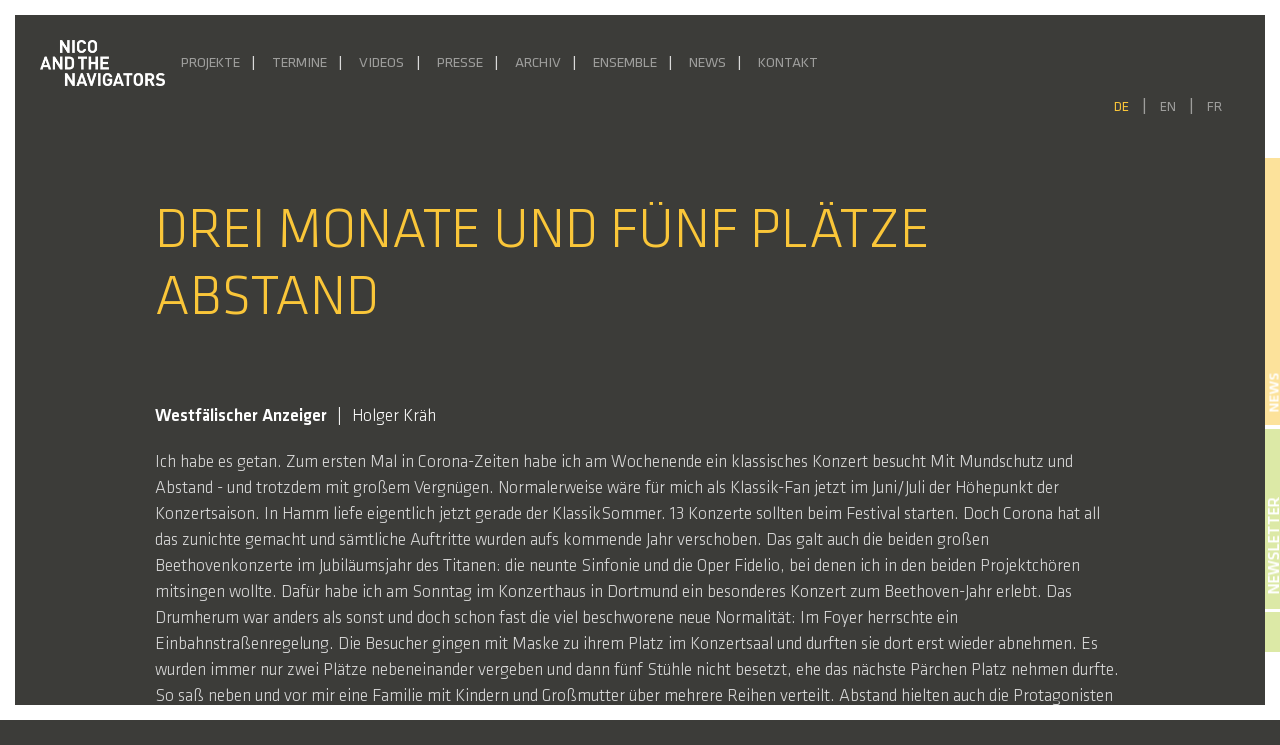

--- FILE ---
content_type: text/html; charset=UTF-8
request_url: https://navigators.de/press/drei-monate-und-fuenf-plaetze-abstand/
body_size: 13673
content:
<!DOCTYPE html>
<html lang="de-DE">

<head>
    <title>Drei Monate und fünf Plätze Abstand &#8211; Nico and the Navigators</title>
<meta name='robots' content='max-image-preview:large' />
	<style>img:is([sizes="auto" i], [sizes^="auto," i]) { contain-intrinsic-size: 3000px 1500px }</style>
	<link rel="alternate" hreflang="de" href="https://navigators.de/press/drei-monate-und-fuenf-plaetze-abstand/" />
<link rel="alternate" hreflang="en" href="https://navigators.de/press/three-months-and-five-places-distance/?lang=en" />
<link rel="alternate" hreflang="fr" href="https://navigators.de/press/trois-mois-et-cinq-places-decart/?lang=fr" />
<link rel="alternate" hreflang="x-default" href="https://navigators.de/press/drei-monate-und-fuenf-plaetze-abstand/" />
<script type="text/javascript">
/* <![CDATA[ */
window._wpemojiSettings = {"baseUrl":"https:\/\/s.w.org\/images\/core\/emoji\/16.0.1\/72x72\/","ext":".png","svgUrl":"https:\/\/s.w.org\/images\/core\/emoji\/16.0.1\/svg\/","svgExt":".svg","source":{"concatemoji":"https:\/\/navigators.de\/wp-includes\/js\/wp-emoji-release.min.js?ver=6.8.3"}};
/*! This file is auto-generated */
!function(s,n){var o,i,e;function c(e){try{var t={supportTests:e,timestamp:(new Date).valueOf()};sessionStorage.setItem(o,JSON.stringify(t))}catch(e){}}function p(e,t,n){e.clearRect(0,0,e.canvas.width,e.canvas.height),e.fillText(t,0,0);var t=new Uint32Array(e.getImageData(0,0,e.canvas.width,e.canvas.height).data),a=(e.clearRect(0,0,e.canvas.width,e.canvas.height),e.fillText(n,0,0),new Uint32Array(e.getImageData(0,0,e.canvas.width,e.canvas.height).data));return t.every(function(e,t){return e===a[t]})}function u(e,t){e.clearRect(0,0,e.canvas.width,e.canvas.height),e.fillText(t,0,0);for(var n=e.getImageData(16,16,1,1),a=0;a<n.data.length;a++)if(0!==n.data[a])return!1;return!0}function f(e,t,n,a){switch(t){case"flag":return n(e,"\ud83c\udff3\ufe0f\u200d\u26a7\ufe0f","\ud83c\udff3\ufe0f\u200b\u26a7\ufe0f")?!1:!n(e,"\ud83c\udde8\ud83c\uddf6","\ud83c\udde8\u200b\ud83c\uddf6")&&!n(e,"\ud83c\udff4\udb40\udc67\udb40\udc62\udb40\udc65\udb40\udc6e\udb40\udc67\udb40\udc7f","\ud83c\udff4\u200b\udb40\udc67\u200b\udb40\udc62\u200b\udb40\udc65\u200b\udb40\udc6e\u200b\udb40\udc67\u200b\udb40\udc7f");case"emoji":return!a(e,"\ud83e\udedf")}return!1}function g(e,t,n,a){var r="undefined"!=typeof WorkerGlobalScope&&self instanceof WorkerGlobalScope?new OffscreenCanvas(300,150):s.createElement("canvas"),o=r.getContext("2d",{willReadFrequently:!0}),i=(o.textBaseline="top",o.font="600 32px Arial",{});return e.forEach(function(e){i[e]=t(o,e,n,a)}),i}function t(e){var t=s.createElement("script");t.src=e,t.defer=!0,s.head.appendChild(t)}"undefined"!=typeof Promise&&(o="wpEmojiSettingsSupports",i=["flag","emoji"],n.supports={everything:!0,everythingExceptFlag:!0},e=new Promise(function(e){s.addEventListener("DOMContentLoaded",e,{once:!0})}),new Promise(function(t){var n=function(){try{var e=JSON.parse(sessionStorage.getItem(o));if("object"==typeof e&&"number"==typeof e.timestamp&&(new Date).valueOf()<e.timestamp+604800&&"object"==typeof e.supportTests)return e.supportTests}catch(e){}return null}();if(!n){if("undefined"!=typeof Worker&&"undefined"!=typeof OffscreenCanvas&&"undefined"!=typeof URL&&URL.createObjectURL&&"undefined"!=typeof Blob)try{var e="postMessage("+g.toString()+"("+[JSON.stringify(i),f.toString(),p.toString(),u.toString()].join(",")+"));",a=new Blob([e],{type:"text/javascript"}),r=new Worker(URL.createObjectURL(a),{name:"wpTestEmojiSupports"});return void(r.onmessage=function(e){c(n=e.data),r.terminate(),t(n)})}catch(e){}c(n=g(i,f,p,u))}t(n)}).then(function(e){for(var t in e)n.supports[t]=e[t],n.supports.everything=n.supports.everything&&n.supports[t],"flag"!==t&&(n.supports.everythingExceptFlag=n.supports.everythingExceptFlag&&n.supports[t]);n.supports.everythingExceptFlag=n.supports.everythingExceptFlag&&!n.supports.flag,n.DOMReady=!1,n.readyCallback=function(){n.DOMReady=!0}}).then(function(){return e}).then(function(){var e;n.supports.everything||(n.readyCallback(),(e=n.source||{}).concatemoji?t(e.concatemoji):e.wpemoji&&e.twemoji&&(t(e.twemoji),t(e.wpemoji)))}))}((window,document),window._wpemojiSettings);
/* ]]> */
</script>
<style id='wp-emoji-styles-inline-css' type='text/css'>

	img.wp-smiley, img.emoji {
		display: inline !important;
		border: none !important;
		box-shadow: none !important;
		height: 1em !important;
		width: 1em !important;
		margin: 0 0.07em !important;
		vertical-align: -0.1em !important;
		background: none !important;
		padding: 0 !important;
	}
</style>
<link rel='stylesheet' id='wp-block-library-css' href='https://navigators.de/wp-includes/css/dist/block-library/style.min.css?ver=6.8.3' type='text/css' media='all' />
<style id='classic-theme-styles-inline-css' type='text/css'>
/*! This file is auto-generated */
.wp-block-button__link{color:#fff;background-color:#32373c;border-radius:9999px;box-shadow:none;text-decoration:none;padding:calc(.667em + 2px) calc(1.333em + 2px);font-size:1.125em}.wp-block-file__button{background:#32373c;color:#fff;text-decoration:none}
</style>
<style id='global-styles-inline-css' type='text/css'>
:root{--wp--preset--aspect-ratio--square: 1;--wp--preset--aspect-ratio--4-3: 4/3;--wp--preset--aspect-ratio--3-4: 3/4;--wp--preset--aspect-ratio--3-2: 3/2;--wp--preset--aspect-ratio--2-3: 2/3;--wp--preset--aspect-ratio--16-9: 16/9;--wp--preset--aspect-ratio--9-16: 9/16;--wp--preset--color--black: #000000;--wp--preset--color--cyan-bluish-gray: #abb8c3;--wp--preset--color--white: #ffffff;--wp--preset--color--pale-pink: #f78da7;--wp--preset--color--vivid-red: #cf2e2e;--wp--preset--color--luminous-vivid-orange: #ff6900;--wp--preset--color--luminous-vivid-amber: #fcb900;--wp--preset--color--light-green-cyan: #7bdcb5;--wp--preset--color--vivid-green-cyan: #00d084;--wp--preset--color--pale-cyan-blue: #8ed1fc;--wp--preset--color--vivid-cyan-blue: #0693e3;--wp--preset--color--vivid-purple: #9b51e0;--wp--preset--gradient--vivid-cyan-blue-to-vivid-purple: linear-gradient(135deg,rgba(6,147,227,1) 0%,rgb(155,81,224) 100%);--wp--preset--gradient--light-green-cyan-to-vivid-green-cyan: linear-gradient(135deg,rgb(122,220,180) 0%,rgb(0,208,130) 100%);--wp--preset--gradient--luminous-vivid-amber-to-luminous-vivid-orange: linear-gradient(135deg,rgba(252,185,0,1) 0%,rgba(255,105,0,1) 100%);--wp--preset--gradient--luminous-vivid-orange-to-vivid-red: linear-gradient(135deg,rgba(255,105,0,1) 0%,rgb(207,46,46) 100%);--wp--preset--gradient--very-light-gray-to-cyan-bluish-gray: linear-gradient(135deg,rgb(238,238,238) 0%,rgb(169,184,195) 100%);--wp--preset--gradient--cool-to-warm-spectrum: linear-gradient(135deg,rgb(74,234,220) 0%,rgb(151,120,209) 20%,rgb(207,42,186) 40%,rgb(238,44,130) 60%,rgb(251,105,98) 80%,rgb(254,248,76) 100%);--wp--preset--gradient--blush-light-purple: linear-gradient(135deg,rgb(255,206,236) 0%,rgb(152,150,240) 100%);--wp--preset--gradient--blush-bordeaux: linear-gradient(135deg,rgb(254,205,165) 0%,rgb(254,45,45) 50%,rgb(107,0,62) 100%);--wp--preset--gradient--luminous-dusk: linear-gradient(135deg,rgb(255,203,112) 0%,rgb(199,81,192) 50%,rgb(65,88,208) 100%);--wp--preset--gradient--pale-ocean: linear-gradient(135deg,rgb(255,245,203) 0%,rgb(182,227,212) 50%,rgb(51,167,181) 100%);--wp--preset--gradient--electric-grass: linear-gradient(135deg,rgb(202,248,128) 0%,rgb(113,206,126) 100%);--wp--preset--gradient--midnight: linear-gradient(135deg,rgb(2,3,129) 0%,rgb(40,116,252) 100%);--wp--preset--font-size--small: 13px;--wp--preset--font-size--medium: 20px;--wp--preset--font-size--large: 36px;--wp--preset--font-size--x-large: 42px;--wp--preset--spacing--20: 0.44rem;--wp--preset--spacing--30: 0.67rem;--wp--preset--spacing--40: 1rem;--wp--preset--spacing--50: 1.5rem;--wp--preset--spacing--60: 2.25rem;--wp--preset--spacing--70: 3.38rem;--wp--preset--spacing--80: 5.06rem;--wp--preset--shadow--natural: 6px 6px 9px rgba(0, 0, 0, 0.2);--wp--preset--shadow--deep: 12px 12px 50px rgba(0, 0, 0, 0.4);--wp--preset--shadow--sharp: 6px 6px 0px rgba(0, 0, 0, 0.2);--wp--preset--shadow--outlined: 6px 6px 0px -3px rgba(255, 255, 255, 1), 6px 6px rgba(0, 0, 0, 1);--wp--preset--shadow--crisp: 6px 6px 0px rgba(0, 0, 0, 1);}:where(.is-layout-flex){gap: 0.5em;}:where(.is-layout-grid){gap: 0.5em;}body .is-layout-flex{display: flex;}.is-layout-flex{flex-wrap: wrap;align-items: center;}.is-layout-flex > :is(*, div){margin: 0;}body .is-layout-grid{display: grid;}.is-layout-grid > :is(*, div){margin: 0;}:where(.wp-block-columns.is-layout-flex){gap: 2em;}:where(.wp-block-columns.is-layout-grid){gap: 2em;}:where(.wp-block-post-template.is-layout-flex){gap: 1.25em;}:where(.wp-block-post-template.is-layout-grid){gap: 1.25em;}.has-black-color{color: var(--wp--preset--color--black) !important;}.has-cyan-bluish-gray-color{color: var(--wp--preset--color--cyan-bluish-gray) !important;}.has-white-color{color: var(--wp--preset--color--white) !important;}.has-pale-pink-color{color: var(--wp--preset--color--pale-pink) !important;}.has-vivid-red-color{color: var(--wp--preset--color--vivid-red) !important;}.has-luminous-vivid-orange-color{color: var(--wp--preset--color--luminous-vivid-orange) !important;}.has-luminous-vivid-amber-color{color: var(--wp--preset--color--luminous-vivid-amber) !important;}.has-light-green-cyan-color{color: var(--wp--preset--color--light-green-cyan) !important;}.has-vivid-green-cyan-color{color: var(--wp--preset--color--vivid-green-cyan) !important;}.has-pale-cyan-blue-color{color: var(--wp--preset--color--pale-cyan-blue) !important;}.has-vivid-cyan-blue-color{color: var(--wp--preset--color--vivid-cyan-blue) !important;}.has-vivid-purple-color{color: var(--wp--preset--color--vivid-purple) !important;}.has-black-background-color{background-color: var(--wp--preset--color--black) !important;}.has-cyan-bluish-gray-background-color{background-color: var(--wp--preset--color--cyan-bluish-gray) !important;}.has-white-background-color{background-color: var(--wp--preset--color--white) !important;}.has-pale-pink-background-color{background-color: var(--wp--preset--color--pale-pink) !important;}.has-vivid-red-background-color{background-color: var(--wp--preset--color--vivid-red) !important;}.has-luminous-vivid-orange-background-color{background-color: var(--wp--preset--color--luminous-vivid-orange) !important;}.has-luminous-vivid-amber-background-color{background-color: var(--wp--preset--color--luminous-vivid-amber) !important;}.has-light-green-cyan-background-color{background-color: var(--wp--preset--color--light-green-cyan) !important;}.has-vivid-green-cyan-background-color{background-color: var(--wp--preset--color--vivid-green-cyan) !important;}.has-pale-cyan-blue-background-color{background-color: var(--wp--preset--color--pale-cyan-blue) !important;}.has-vivid-cyan-blue-background-color{background-color: var(--wp--preset--color--vivid-cyan-blue) !important;}.has-vivid-purple-background-color{background-color: var(--wp--preset--color--vivid-purple) !important;}.has-black-border-color{border-color: var(--wp--preset--color--black) !important;}.has-cyan-bluish-gray-border-color{border-color: var(--wp--preset--color--cyan-bluish-gray) !important;}.has-white-border-color{border-color: var(--wp--preset--color--white) !important;}.has-pale-pink-border-color{border-color: var(--wp--preset--color--pale-pink) !important;}.has-vivid-red-border-color{border-color: var(--wp--preset--color--vivid-red) !important;}.has-luminous-vivid-orange-border-color{border-color: var(--wp--preset--color--luminous-vivid-orange) !important;}.has-luminous-vivid-amber-border-color{border-color: var(--wp--preset--color--luminous-vivid-amber) !important;}.has-light-green-cyan-border-color{border-color: var(--wp--preset--color--light-green-cyan) !important;}.has-vivid-green-cyan-border-color{border-color: var(--wp--preset--color--vivid-green-cyan) !important;}.has-pale-cyan-blue-border-color{border-color: var(--wp--preset--color--pale-cyan-blue) !important;}.has-vivid-cyan-blue-border-color{border-color: var(--wp--preset--color--vivid-cyan-blue) !important;}.has-vivid-purple-border-color{border-color: var(--wp--preset--color--vivid-purple) !important;}.has-vivid-cyan-blue-to-vivid-purple-gradient-background{background: var(--wp--preset--gradient--vivid-cyan-blue-to-vivid-purple) !important;}.has-light-green-cyan-to-vivid-green-cyan-gradient-background{background: var(--wp--preset--gradient--light-green-cyan-to-vivid-green-cyan) !important;}.has-luminous-vivid-amber-to-luminous-vivid-orange-gradient-background{background: var(--wp--preset--gradient--luminous-vivid-amber-to-luminous-vivid-orange) !important;}.has-luminous-vivid-orange-to-vivid-red-gradient-background{background: var(--wp--preset--gradient--luminous-vivid-orange-to-vivid-red) !important;}.has-very-light-gray-to-cyan-bluish-gray-gradient-background{background: var(--wp--preset--gradient--very-light-gray-to-cyan-bluish-gray) !important;}.has-cool-to-warm-spectrum-gradient-background{background: var(--wp--preset--gradient--cool-to-warm-spectrum) !important;}.has-blush-light-purple-gradient-background{background: var(--wp--preset--gradient--blush-light-purple) !important;}.has-blush-bordeaux-gradient-background{background: var(--wp--preset--gradient--blush-bordeaux) !important;}.has-luminous-dusk-gradient-background{background: var(--wp--preset--gradient--luminous-dusk) !important;}.has-pale-ocean-gradient-background{background: var(--wp--preset--gradient--pale-ocean) !important;}.has-electric-grass-gradient-background{background: var(--wp--preset--gradient--electric-grass) !important;}.has-midnight-gradient-background{background: var(--wp--preset--gradient--midnight) !important;}.has-small-font-size{font-size: var(--wp--preset--font-size--small) !important;}.has-medium-font-size{font-size: var(--wp--preset--font-size--medium) !important;}.has-large-font-size{font-size: var(--wp--preset--font-size--large) !important;}.has-x-large-font-size{font-size: var(--wp--preset--font-size--x-large) !important;}
:where(.wp-block-post-template.is-layout-flex){gap: 1.25em;}:where(.wp-block-post-template.is-layout-grid){gap: 1.25em;}
:where(.wp-block-columns.is-layout-flex){gap: 2em;}:where(.wp-block-columns.is-layout-grid){gap: 2em;}
:root :where(.wp-block-pullquote){font-size: 1.5em;line-height: 1.6;}
</style>
<link rel='stylesheet' id='wpml-legacy-horizontal-list-0-css' href='https://navigators.de/wp-content/plugins/sitepress-multilingual-cms/templates/language-switchers/legacy-list-horizontal/style.min.css?ver=1-b-modified-1748337447' type='text/css' media='all' />
<link rel='stylesheet' id='bootstrap-css' href='https://navigators.de/wp-content/themes/navigators/css/bootstrap.min.css?ver=6.8.3-b-modified-1692882411' type='text/css' media='all' />
<link rel='stylesheet' id='style-css' href='https://navigators.de/wp-content/themes/navigators/style.css?ver=6.8.3-b-modified-1692882411' type='text/css' media='all' />
<link rel='stylesheet' id='style-sass-css' href='https://navigators.de/wp-content/themes/navigators/css/style.css?ver=6.8.3-b-modified-1748343222' type='text/css' media='all' />
<link rel='stylesheet' id='swiperjs-css' href='https://navigators.de/wp-content/themes/navigators/css/swiper-bundle.min.css?ver=6.8.3-b-modified-1692882411' type='text/css' media='all' />
<link rel='stylesheet' id='searchwp-live-search-css' href='https://navigators.de/wp-content/plugins/searchwp-live-ajax-search/assets/styles/style.min.css?ver=1.8.6-b-modified-1748337423' type='text/css' media='all' />
<style id='searchwp-live-search-inline-css' type='text/css'>
.searchwp-live-search-result .searchwp-live-search-result--title a {
  font-size: 16px;
}
.searchwp-live-search-result .searchwp-live-search-result--price {
  font-size: 14px;
}
.searchwp-live-search-result .searchwp-live-search-result--add-to-cart .button {
  font-size: 14px;
}

</style>
<script type="text/javascript" src="https://navigators.de/wp-includes/js/jquery/jquery.min.js?ver=3.7.1" id="jquery-core-js"></script>
<script type="text/javascript" src="https://navigators.de/wp-includes/js/jquery/jquery-migrate.min.js?ver=3.4.1" id="jquery-migrate-js"></script>
<link rel="https://api.w.org/" href="https://navigators.de/wp-json/" /><link rel="EditURI" type="application/rsd+xml" title="RSD" href="https://navigators.de/xmlrpc.php?rsd" />
<meta name="generator" content="WordPress 6.8.3" />
<link rel="canonical" href="https://navigators.de/press/drei-monate-und-fuenf-plaetze-abstand/" />
<link rel='shortlink' href='https://navigators.de/?p=27002' />
<link rel="alternate" title="oEmbed (JSON)" type="application/json+oembed" href="https://navigators.de/wp-json/oembed/1.0/embed?url=https%3A%2F%2Fnavigators.de%2Fpress%2Fdrei-monate-und-fuenf-plaetze-abstand%2F" />
<link rel="alternate" title="oEmbed (XML)" type="text/xml+oembed" href="https://navigators.de/wp-json/oembed/1.0/embed?url=https%3A%2F%2Fnavigators.de%2Fpress%2Fdrei-monate-und-fuenf-plaetze-abstand%2F&#038;format=xml" />
<meta name="generator" content="WPML ver:4.7.5 stt:1,4,3;" />
<link rel="icon" href="https://navigators.de/wp-content/uploads/2025/10/Favicon2-150x150.png" sizes="32x32" />
<link rel="icon" href="https://navigators.de/wp-content/uploads/2025/10/Favicon2-300x300.png" sizes="192x192" />
<link rel="apple-touch-icon" href="https://navigators.de/wp-content/uploads/2025/10/Favicon2-300x300.png" />
<meta name="msapplication-TileImage" content="https://navigators.de/wp-content/uploads/2025/10/Favicon2-300x300.png" />
		<style type="text/css" id="wp-custom-css">
			#project .project .project-dates.max500 {
max-height: 500px;
overflow-y: clip;
overflow-y: hidden;
}

.partner-link a {
	color: #dadada;
	font-weight: 400;
}

.project-link:hover a {
	color: #fac639 !important;
}

.partner-link {
	margin-left: 40px
}

.partner-heading {
	margin-top: 60px;
	margin-bottom: 20px !important;
}

.partner-heading:first-of-type {
	margin-top: 10px;
	margin-bottom: 20px !important;
}

.parter-link:last-of-type {
	margin-bottom: 40px !important;
}

@media only screen and (max-width: 1380px) {
	.project-dates .link.row {
		margin-left: 0px !important;
		margin-right: 0px !important;
	}
}


#project .project .project-img img {
    width: 100%;
    height: 100%;
    object-fit: cover;
}

#project .project .project-content .project-content-inner {
     max-height: 430px;
}

.video-item .video-container #vimeo-gdpr {
    height: 100%;
    text-align: center;
    display: flex;
    flex-direction: column;
    align-items: center;
    justify-content: center;
    padding: 2rem;
    overflow: scroll;
}

.video-container > iframe {
	height: 100% !important;
}

@media only screen and (max-width: 460px) {
		.video-item #vimeo-gdpr h5 {
		font-size: 1rem;
	}
	.video-item #vimeo-gdpr p {
		font-size: .8rem;
	}
}

		</style>
		    <meta name="viewport" content="width=device-width, initial-scale=1">
    <meta name="viewport" content="width=device-width, initial-scale=1.0, maximum-scale=1.0, minimum-scale=1.0,target-densitydpi=device-dpi, user-scalable=no" />
    <meta charset="UTF-8" />
    <script>
        history.scrollRestoration = "manual"
    </script>
</head>

<body class="wp-singular press-template-default single single-press postid-27002 wp-theme-navigators">

    <header id="main-header">
        <div id='left-bar' class="site-frame"></div>
        <div id='right-bar' class="site-frame"></div>
        <div id="front-news" style="display: none;">
            <h4>News</h4>
                            <div class="news-link">
                    <div>
                        <a class="" href="https://navigators.de/ausblick-2026/">
                            <h5>AUSBLICK 2026</h5>
                            <span class="two-line-limit">In der ersten Jahreshälfte widmen wir uns der &#8222;Kraft, die stets das Böse will&#8220; sowie der Lüge in all ihren gegewärtig wieder salonfähig gewordenen Formen. Im April 2026 kehrt mit Empathy for the Devil &#8222;ein packender Abend &#8230; mit einer hochpoetischen, bildmächtigen Theater- und Musiksprache&#8220; (Online Merker) ans Radialsystem zurück, mit dem wir nichts Geringeres [&hellip;]</span>
                        </a>
                    </div>
                </div>
                            <div class="news-link">
                    <div>
                        <a class="" href="https://navigators.de/radioeins-live-%c2%b7-28-11-2025-um-20-uhr/">
                            <h5>radioeins live · 28.11.2025 um 20 Uhr</h5>
                            <span class="two-line-limit">Nico Hümpel sprach mit Marion Brasch im Studioeins, Bikini Berlin über Quartett zum Quadrat. In ihrer neuen Inszenierung trifft Heiner Müllers Text „QUARTETT“ auf&nbsp;Leoš Janáčeks Streichquartette „Kreutzersonate&#8220; und &#8222;Intime Briefe“. Einblicke in Konzept und Proben vor der Premiere, die am&nbsp;04.12. im Radialsystem zu erleben sein wird. Es geht um:&nbsp;Verführung, Machtspiele und um&nbsp;Antriebe zu Dominanz, Rache [&hellip;]</span>
                        </a>
                    </div>
                </div>
                            <div class="news-link">
                    <div>
                        <a class="" href="https://navigators.de/quartett-zum-quadrat/">
                            <h5>Premiere: Quartett zum Quadrat</h5>
                            <span class="two-line-limit">&#8222;Rausch aus Bildern und Begierden&#8220; (Sören Kittel | Berliner Morgenpost) Anlässlich Heiner Müllers 30. Todestags hatte unsere jüngste Produktion am 4. Dezember im Radialsystem Premiere, in der wir Müllers provokanten Theatertext „Quartett“ mit Leoš Janáčeks expressiven späten Streichquartetten als intensiven Musiktheaterabend in Szene setzten. Mit dem renommierten Kuss Quartett, zwei DarstellerInnen, zwei TänzerInnen sowie zwei [&hellip;]</span>
                        </a>
                    </div>
                </div>
                            <div class="news-link">
                    <div>
                        <a class="" href="https://navigators.de/ein-volksbuerger-grosse-plaene-nach-der-sommerpause/">
                            <h5>EIN VOLKSBÜRGER online</h5>
                            <span class="two-line-limit">Die politische Farce Ein Volksbürger mit Fabian Hinrichs und den Navigators auf dem YouTube-Kanal sowie in der Mediathek (2. Okt 2024 &#8211; Okt 2027) von ARTE! 28. September 2024 | 20 Uhr Livestream aus dem Haus der Bundespressekonferenz ins Babylon Berlin und in die Kinemathek Karlsruhe. Lange Nacht der Demokratie 2. Oktober 2024 | 21 Uhr Stream Ein Volksbürger am Badischen Staatstheater [&hellip;]</span>
                        </a>
                    </div>
                </div>
                        <div id="news-side">
                <h6>News</h6>
            </div>

        </div>
        <div id="newsletter-header" style="display: none;">
            <h4>Newsletter</h4>
            <input class="newletter-input-name" id="newletter-input-name" type="text" placeholder="Name, Vorname">
            <input class="newletter-input" id="newletter-input-mail" type="email" placeholder="E-Mail">
            <button id="submit-newsletter">Abonnieren</button>
            <div class="newsletter-agb">
                <input type="checkbox" id="newsletter-accept" name="newsletter-accept">
                <label id="newsletter-accept-label" for="newsletter-accept">Ich akzeptiere die <a class="privacy-policy-link" href="https://navigators.de/datenschutzerklaerung/" rel="privacy-policy">Datenschutzerklärung</a>.</label>
            </div>
            <div id="newsletter-side">
                <h6>Newsletter</h6>
            </div>

        </div>

        <div id="socials-header" style="display: none;">
            <a id="facebook-link" target="_blank" aria-label="Facebook" rel="noopener" href="https://de-de.facebook.com/nicoandthenavigators">
                <svg xmlns="http://www.w3.org/2000/svg" xmlns:xlink="http://www.w3.org/1999/xlink" aria-hidden="true" role="img" width="1.5em" height="1.5em" preserveAspectRatio="xMidYMid meet" viewBox="0 0 256 256">
                    <path d="M176.635 256.001v-99.137h33.277l4.982-38.635h-38.259V93.561c0-11.186 3.107-18.809 19.148-18.809l20.459-.009V40.188c-3.54-.471-15.684-1.523-29.812-1.523c-29.498 0-49.692 18.005-49.692 51.071v28.493h-33.362v38.635h33.362v99.137h39.897" fill="currentColor" />
                </svg>
            </a>
            <a id="instagram-link" target="_blank" aria-label="Facebook" rel="noopener" href="https://www.instagram.com/nico_and_the_navigators/">
                <svg xmlns="http://www.w3.org/2000/svg" xmlns:xlink="http://www.w3.org/1999/xlink" aria-hidden="true" role="img" width="1.4em" height="1.4em" preserveAspectRatio="xMidYMid meet" viewBox="0 0 24 24">
                    <g fill="none">
                        <path fill-rule="evenodd" clip-rule="evenodd" d="M7.465 1.066C8.638 1.012 9.012 1 12 1c2.988 0 3.362.013 4.534.066c1.172.053 1.972.24 2.672.511c.733.277 1.398.71 1.948 1.27c.56.549.992 1.213 1.268 1.947c.272.7.458 1.5.512 2.67C22.988 8.639 23 9.013 23 12c0 2.988-.013 3.362-.066 4.535c-.053 1.17-.24 1.97-.512 2.67a5.396 5.396 0 0 1-1.268 1.949c-.55.56-1.215.992-1.948 1.268c-.7.272-1.5.458-2.67.512c-1.174.054-1.548.066-4.536.066c-2.988 0-3.362-.013-4.535-.066c-1.17-.053-1.97-.24-2.67-.512a5.397 5.397 0 0 1-1.949-1.268a5.392 5.392 0 0 1-1.269-1.948c-.271-.7-.457-1.5-.511-2.67C1.012 15.361 1 14.987 1 12c0-2.988.013-3.362.066-4.534c.053-1.172.24-1.972.511-2.672a5.396 5.396 0 0 1 1.27-1.948a5.392 5.392 0 0 1 1.947-1.269c.7-.271 1.5-.457 2.67-.511zm8.98 1.98c-1.16-.053-1.508-.064-4.445-.064c-2.937 0-3.285.011-4.445.064c-1.073.049-1.655.228-2.043.379c-.513.2-.88.437-1.265.822a3.412 3.412 0 0 0-.822 1.265c-.151.388-.33.97-.379 2.043c-.053 1.16-.064 1.508-.064 4.445c0 2.937.011 3.285.064 4.445c.049 1.073.228 1.655.379 2.043c.176.477.457.91.822 1.265c.355.365.788.646 1.265.822c.388.151.97.33 2.043.379c1.16.053 1.507.064 4.445.064c2.938 0 3.285-.011 4.445-.064c1.073-.049 1.655-.228 2.043-.379c.513-.2.88-.437 1.265-.822c.365-.355.646-.788.822-1.265c.151-.388.33-.97.379-2.043c.053-1.16.064-1.508.064-4.445c0-2.937-.011-3.285-.064-4.445c-.049-1.073-.228-1.655-.379-2.043c-.2-.513-.437-.88-.822-1.265a3.413 3.413 0 0 0-1.265-.822c-.388-.151-.97-.33-2.043-.379zm-5.85 12.345a3.669 3.669 0 0 0 4-5.986a3.67 3.67 0 1 0-4 5.986zM8.002 8.002a5.654 5.654 0 1 1 7.996 7.996a5.654 5.654 0 0 1-7.996-7.996zm10.906-.814a1.337 1.337 0 1 0-1.89-1.89a1.337 1.337 0 0 0 1.89 1.89z" fill="currentColor" />
                    </g>
                </svg>
            </a>
            <a id="search-link" style="cursor: pointer;">
                <svg class="svg-icon" viewBox="0 0 20 20" width="1.4em" height="1.4em">
                    <path fill="currentColor" d="M19.129,18.164l-4.518-4.52c1.152-1.373,1.852-3.143,1.852-5.077c0-4.361-3.535-7.896-7.896-7.896
								c-4.361,0-7.896,3.535-7.896,7.896s3.535,7.896,7.896,7.896c1.934,0,3.705-0.698,5.078-1.853l4.52,4.519
								c0.266,0.268,0.699,0.268,0.965,0C19.396,18.863,19.396,18.431,19.129,18.164z M8.567,15.028c-3.568,0-6.461-2.893-6.461-6.461
								s2.893-6.461,6.461-6.461c3.568,0,6.46,2.893,6.46,6.461S12.135,15.028,8.567,15.028z"></path>
                </svg>
            </a>
        </div>


        <div class="header-grid">
            <div class="grid-left">
                <a href="/" class="header-logo-link">
                    <img id="header-logo" src="https://navigators.de/wp-content/uploads/2021/03/logo-1.png" alt="Logo" style="transition: all 500ms ease;">
                    <span id="sub-logo" style="transition: all 500ms ease;">Berlin Music Theatre Company</span>
                </a>
            </div>
            <div class="grid-center">
                <nav class="navbar navbar-expand-custom navbar-dark">
                    <button class="navbar-toggler" type="button" data-toggle="collapse" data-target="#navbar-content" aria-controls="navbar-content" aria-expanded="false" aria-label="Toggle Navigation">
                        <span class="navbar-toggler-icon"></span>
                    </button>



                    <div class="collapse navbar-collapse" id="navbar-content">
                        <a href="/" class="header-logo-link-mobile" style="max-width: 150px;">
                            <img id="header-logo-mobile" style="width: 150px;     z-index: 99999999999999999; top: 0; margin-top: 30px;
    left: 0;
    position: fixed;
    margin-left: 30px;
}" src="https://navigators.de/wp-content/uploads/2021/03/logo-1.png" alt="Logo" style="transition: all 500ms ease;"> </a>
                        <ul id="main-menu" class="navbar-nav mr-auto"><li id="menu-item-217" class="menu-item menu-item-type-post_type menu-item-object-page menu-item-217 nav-item"><a href="https://navigators.de/projekte/" class="nav-link">Projekte</a></li>
<li id="menu-item-9219" class="menu-item menu-item-type-post_type menu-item-object-page menu-item-9219 nav-item"><a href="https://navigators.de/termine/" class="nav-link">Termine</a></li>
<li id="menu-item-9222" class="menu-item menu-item-type-post_type menu-item-object-page menu-item-9222 nav-item"><a href="https://navigators.de/videos/" class="nav-link">Videos</a></li>
<li id="menu-item-9223" class="menu-item menu-item-type-post_type menu-item-object-page menu-item-9223 nav-item"><a href="https://navigators.de/presse/" class="nav-link">Presse</a></li>
<li id="menu-item-15354" class="menu-item menu-item-type-post_type menu-item-object-page menu-item-15354 nav-item"><a href="https://navigators.de/archiv/" class="nav-link">Archiv</a></li>
<li id="menu-item-9221" class="menu-item menu-item-type-post_type menu-item-object-page menu-item-9221 nav-item"><a href="https://navigators.de/ensemble/" class="nav-link">Ensemble</a></li>
<li id="menu-item-43170" class="menu-item menu-item-type-post_type menu-item-object-page menu-item-43170 nav-item"><a href="https://navigators.de/news/" class="nav-link">News</a></li>
<li id="menu-item-12288" class="menu-item menu-item-type-post_type menu-item-object-page menu-item-12288 nav-item"><a href="https://navigators.de/kontakt/" class="nav-link">Kontakt</a></li>
</ul>
                        
                        <div id="lang-switch-mobile" class="wpml-ls-statics-shortcode_actions wpml-ls wpml-ls-legacy-list-horizontal">
                            <ul>
                                <li class="wpml-ls-slot-shortcode_actions wpml-ls-item wpml-ls-item-de wpml-ls-first-item wpml-ls-item-legacy-list-horizontal wpml-ls-current-language">
                                    <a href="#" data-lang="de" id="de-m" class="wpml-ls-link"><span class="wpml-ls-native">DE</span></a>
                                </li>
                                <li class="wpml-ls-slot-shortcode_actions wpml-ls-item wpml-ls-item-en wpml-ls-item-legacy-list-horizontal ">
                                    <a href="#" data-lang="en" id="en-m" class="wpml-ls-link"><span class="wpml-ls-display">EN</span></a>
                                </li>
                                <li class="wpml-ls-slot-shortcode_actions wpml-ls-item wpml-ls-item-fr wpml-ls-last-item wpml-ls-item-legacy-list-horizontal ">
                                    <a href="#" data-lang="fr" id="fr-m" class="wpml-ls-link"><span class="wpml-ls-display">FR</span></a>
                                </li>
                            </ul>
                        </div>
                    </div>
                </nav>
            </div>
            <div class="grid-right">
                                <div id="lang-switch" class="wpml-ls-statics-shortcode_actions wpml-ls wpml-ls-legacy-list-horizontal">
                    <ul>
                        <li class="wpml-ls-slot-shortcode_actions wpml-ls-item wpml-ls-item-de wpml-ls-first-item wpml-ls-item-legacy-list-horizontal wpml-ls-current-language">
                            <a href="#" data-lang="de" id="de" class="wpml-ls-link"><span class="wpml-ls-native">DE</span></a>
                        </li>
                        <li class="wpml-ls-slot-shortcode_actions wpml-ls-item wpml-ls-item-en wpml-ls-item-legacy-list-horizontal ">
                            <a href="#" data-lang="en" id="en" class="wpml-ls-link"><span class="wpml-ls-display">EN</span></a>
                        </li>
                        <li class="wpml-ls-slot-shortcode_actions wpml-ls-item wpml-ls-item-fr wpml-ls-last-item wpml-ls-item-legacy-list-horizontal ">
                            <a href="#" data-lang="fr" id="fr" class="wpml-ls-link"><span class="wpml-ls-display">FR</span></a>
                        </li>
                    </ul>
                </div>
            </div>
        </div>
        <style>
            .dropdown:hover .dropdown-menu {
                display: block;
            }

            .dropdown-menu {
                margin-top: 0;
            }
        </style>
        <script>
            jQuery(document).ready(function() {
                jQuery(".dropdown").hover(function() {
                    var dropdownMenu = jQuery(this).children(".dropdown-menu");
                    if (dropdownMenu.is(":visible")) {
                        dropdownMenu.parent().toggleClass("open");
                    }
                });
                jQuery(".dropdown").click();

                jQuery(".wpml-ls-link").click(function() {
                    const parser = new URL(window.location);
                    parser.searchParams.set("lang", jQuery(this).attr('data-lang'));
                    window.location = parser.href;
                })

                jQuery(".navbar-collapse::before").click(
                    function() {
                        console.log("CLICK!!");
                    }
                )

                jQuery(".navbar-collapse::before").each(function() {
                    var link = jQuery(this).html();
                    jQuery(this).contents().wrap('<a href="/"></a>');
                });

                jQuery('#front-news,#newsletter-header,#socials-header').click(function() {
                    if (!jQuery(this).hasClass('expand')) {
                        jQuery(this).addClass('expand');
                    } else {
                        jQuery(this).removeClass('expand');
                    }
                });

                try {

                    if (jQuery('body').hasClass('home')) {
                        jQuery('#front-news').fadeIn().delay(3000).queue(function() {
                            try {
                                if (firstZoomStarted == false && jQuery(window).width() > 1230 && jQuery('#search-form-full').css('opacity') == 0) jQuery(this).addClass('expand').dequeue();
                            } catch {};
                        })
                        jQuery('#newsletter-header').fadeIn().delay(5000).queue(function() {
                            try {
                                if (firstZoomStarted == false && jQuery(window).width() > 1230 && jQuery('#search-form-full').css('opacity') == 0) jQuery(this).addClass('expand').dequeue();
                            } catch {};
                        })
                        jQuery('#socials-header').fadeIn().delay(7000).queue(function() {
                            try {
                                if (firstZoomStarted == false && jQuery(window).width() > 1230 && jQuery('#search-form-full').css('opacity') == 0) jQuery(this).addClass('expand').dequeue();
                            } catch {};
                        })
                    } else if (window.innerWidth > 700) {
                        jQuery('#front-news').fadeIn();
                        jQuery('#newsletter-header').fadeIn();
                        jQuery('#socials-header').fadeIn();
                    }
                } catch {

                }



            });
        </script>
    </header>
<div id="primary" class="content-area single-post">
	<main id="main" class="site-main" role="main">

					<div class="container">
				
				<h1>Drei Monate und fünf Plätze Abstand</h1>

				<div class="post-meta">

					<div class="press-meta"><div class="press-inst">Westfälischer Anzeiger</div><div>Holger Kräh</div></div>				</div>

				<div class="single-blocks">

					<p>Ich habe es getan. Zum ersten Mal in Corona-Zeiten habe ich am Wochenende ein klassisches Konzert besucht Mit Mundschutz und Abstand - und trotzdem mit großem Vergnügen. Normalerweise wäre für mich als Klassik-Fan jetzt im Juni/Juli der Höhepunkt der Konzertsaison. In Hamm liefe eigentlich jetzt gerade der KlassikSommer. 13 Konzerte sollten beim Festival starten. Doch Corona hat all das zunichte gemacht und sämtliche Auftritte wurden aufs kommende Jahr verschoben. Das galt auch die beiden großen Beethovenkonzerte im Jubiläumsjahr des Titanen: die neunte Sinfonie und die Oper Fidelio, bei denen ich in den beiden Projektchören mitsingen wollte. Dafür habe ich am Sonntag im Konzerthaus in Dortmund ein besonderes Konzert zum Beethoven-Jahr erlebt. Das Drumherum war anders als sonst und doch schon fast die viel beschworene neue Normalität: Im Foyer herrschte ein Einbahnstraßenregelung. Die Besucher gingen mit Maske zu ihrem Platz im Konzertsaal und durften sie dort erst wieder abnehmen. Es wurden immer nur zwei Plätze nebeneinander vergeben und dann fünf Stühle nicht besetzt, ehe das nächste Pärchen Platz nehmen durfte. So saß neben und vor mir eine Familie mit Kindern und Großmutter über mehrere Reihen verteilt. Abstand hielten auch die Protagonisten auf der Bühne: Das Kuss Quartett spielte zwei Beethoven-Streichquartette und nutzte dabei den ganzen Bühnenraum. Visuell in Szene gesetzt wurden die Klänge durch eine japanische Tänzerin sowie auf einer großen Leinwand, auf der Videosequenzen eines Performance Ensembles liefen, das wegen Corona nicht mit auf der Bühne agieren konnten. So ungewöhnlich die Umstände und die Umsetzung des Konzerts waren, so groß war der Applaus, denn die 400 statt der normalerweise bis zu 1500 Zuschauer in Dortmund dürsteten förmlich nach Kultur. Und das ging auch mir nach drei Monaten Abstinenz so. Livemusik mit Abstand ist eben doch ganz anders als ständig nur CD oder Youtube.</p>
											<a class="back-btn" href="/press"><span>
								<< </span>Zurück zur Presseübersicht</a>
					
				</div>


			</div>

		
	</main>

	<!-- .site-main -->
</div><!-- .content-area -->

<div id="footer-menu">

    <ul id="footer-menu-bootstrap" class="navbar-nav mr-auto"><li class="menu-item" style="padding-left: .7rem;"><a class="nav-link">© 2026 Nico and the Navigators</a></li><li id="menu-item-10275" class="menu-item menu-item-type-post_type menu-item-object-page menu-item-privacy-policy menu-item-10275 nav-item"><a href="https://navigators.de/datenschutzerklaerung/" class="nav-link">Datenschutzerklärung</a></li>
<li id="menu-item-10276" class="menu-item menu-item-type-post_type menu-item-object-page menu-item-10276 nav-item"><a href="https://navigators.de/impressum/" class="nav-link">Impressum</a></li>
</ul></div>

<script type="speculationrules">
{"prefetch":[{"source":"document","where":{"and":[{"href_matches":"\/*"},{"not":{"href_matches":["\/wp-*.php","\/wp-admin\/*","\/wp-content\/uploads\/*","\/wp-content\/*","\/wp-content\/plugins\/*","\/wp-content\/themes\/navigators\/*","\/*\\?(.+)"]}},{"not":{"selector_matches":"a[rel~=\"nofollow\"]"}},{"not":{"selector_matches":".no-prefetch, .no-prefetch a"}}]},"eagerness":"conservative"}]}
</script>
        <style>
            .searchwp-live-search-results {
                opacity: 0;
                transition: opacity .25s ease-in-out;
                -moz-transition: opacity .25s ease-in-out;
                -webkit-transition: opacity .25s ease-in-out;
                height: 0;
                overflow: hidden;
                z-index: 9999995; /* Exceed SearchWP Modal Search Form overlay. */
                position: absolute;
                display: none;
            }

            .searchwp-live-search-results-showing {
                display: block;
                opacity: 1;
                height: auto;
                overflow: auto;
            }

            .searchwp-live-search-no-results {
                padding: 3em 2em 0;
                text-align: center;
            }

            .searchwp-live-search-no-min-chars:after {
                content: "Weiterschreiben";
                display: block;
                text-align: center;
                padding: 2em 2em 0;
            }
        </style>
                <script>
            var _SEARCHWP_LIVE_AJAX_SEARCH_BLOCKS = true;
            var _SEARCHWP_LIVE_AJAX_SEARCH_ENGINE = 'default';
            var _SEARCHWP_LIVE_AJAX_SEARCH_CONFIG = 'default';
        </script>
        <script type="text/javascript" id="flying-pages-js-before">
/* <![CDATA[ */
window.FPConfig= {
	delay: 0,
	ignoreKeywords: ["\/wp-admin","\/wp-login.php","\/cart","\/checkout","add-to-cart","logout","#","?",".png",".jpeg",".jpg",".gif",".svg",".webp"],
	maxRPS: 3,
    hoverDelay: 50
};
/* ]]> */
</script>
<script type="text/javascript" src="https://navigators.de/wp-content/plugins/flying-pages/flying-pages.min.js?ver=2.4.7-b-modified-1739967523" id="flying-pages-js" defer></script>
<script type="text/javascript" id="dates_page_ajax-js-extra">
/* <![CDATA[ */
var ajax_navdates = {"ajaxurl":"https:\/\/navigators.de\/wp-admin\/admin-ajax.php","title":"Drei Monate und f\u00fcnf Pl\u00e4tze Abstand"};
/* ]]> */
</script>
<script type="text/javascript" src="https://navigators.de/wp-content/plugins/navigators-dates/js/dates_page_ajax.js?ver=1.0.0-b-modified-1635613146" id="dates_page_ajax-js"></script>
<script type="text/javascript" id="press_page_ajax-js-extra">
/* <![CDATA[ */
var ajax_navpress = {"ajaxurl":"https:\/\/navigators.de\/wp-admin\/admin-ajax.php","title":"Drei Monate und f\u00fcnf Pl\u00e4tze Abstand","page_id":"27002"};
/* ]]> */
</script>
<script type="text/javascript" src="https://navigators.de/wp-content/plugins/navigators-press/js/press_page_ajax.js?ver=1.0.0-b-modified-1748343236" id="press_page_ajax-js"></script>
<script type="text/javascript" id="press_downloads_ajax-js-extra">
/* <![CDATA[ */
var ajax_navproj = {"ajaxurl":"https:\/\/navigators.de\/wp-admin\/admin-ajax.php","title":"Drei Monate und f\u00fcnf Pl\u00e4tze Abstand","page_id":"27002"};
/* ]]> */
</script>
<script type="text/javascript" src="https://navigators.de/wp-content/plugins/navigators-press/js/press_downloads_ajax.js?ver=1.0.0-b-modified-1741681296" id="press_downloads_ajax-js"></script>
<script type="text/javascript" id="projects_page_ajax-js-extra">
/* <![CDATA[ */
var ajax_navproj = {"ajaxurl":"https:\/\/navigators.de\/wp-admin\/admin-ajax.php","title":"Drei Monate und f\u00fcnf Pl\u00e4tze Abstand"};
/* ]]> */
</script>
<script type="text/javascript" src="https://navigators.de/wp-content/plugins/navigators-projects/js/projects_page_ajax.js?ver=1.0.0-b-modified-1692882408" id="projects_page_ajax-js"></script>
<script type="text/javascript" id="projects_view_ajax-js-extra">
/* <![CDATA[ */
var ajax_navproj_view = {"ajaxurl":"https:\/\/navigators.de\/wp-admin\/admin-ajax.php","title":"Drei Monate und f\u00fcnf Pl\u00e4tze Abstand"};
/* ]]> */
</script>
<script type="text/javascript" src="https://navigators.de/wp-content/plugins/navigators-projects/js/projects_view_ajax.js?ver=1.0.0-b-modified-1692882408" id="projects_view_ajax-js"></script>
<script type="text/javascript" src="https://navigators.de/wp-content/themes/navigators/js/tweenjs.min.js?ver=6.8.3-b-modified-1692882411" id="tweenjs-js"></script>
<script type="text/javascript" src="https://navigators.de/wp-content/themes/navigators/js/admin-bar-fix.js?ver=-b-modified-1692882411" id="admin-bar-fix-js"></script>
<script type="text/javascript" src="https://navigators.de/wp-content/themes/navigators/js/scroll-header.js?ver=6.8.3-b-modified-1692882411" id="header-scroll-js-js"></script>
<script type="text/javascript" src="https://navigators.de/wp-content/themes/navigators/js/video-player.js?ver=-b-modified-1692882411" id="video-player-js-js"></script>
<script type="text/javascript" id="videos_page_ajax-js-extra">
/* <![CDATA[ */
var ajax_navvideos = {"ajaxurl":"https:\/\/navigators.de\/wp-admin\/admin-ajax.php","title":"Drei Monate und f\u00fcnf Pl\u00e4tze Abstand"};
/* ]]> */
</script>
<script type="text/javascript" src="https://navigators.de/wp-content/themes/navigators/js/videos-page-ajax.js?ver=1.0.0-b-modified-1692882411" id="videos_page_ajax-js"></script>
<script type="text/javascript" id="news_page_ajax-js-extra">
/* <![CDATA[ */
var ajax_navnews = {"ajaxurl":"https:\/\/navigators.de\/wp-admin\/admin-ajax.php","title":"Drei Monate und f\u00fcnf Pl\u00e4tze Abstand"};
/* ]]> */
</script>
<script type="text/javascript" src="https://navigators.de/wp-content/themes/navigators/js/news-page-ajax.js?ver=1.0.0-b-modified-1692882411" id="news_page_ajax-js"></script>
<script type="text/javascript" id="newsletter-ajax-js-extra">
/* <![CDATA[ */
var ajax_navnewsletter = {"ajaxurl":"https:\/\/navigators.de\/wp-admin\/admin-ajax.php","title":"Drei Monate und f\u00fcnf Pl\u00e4tze Abstand"};
/* ]]> */
</script>
<script type="text/javascript" src="https://navigators.de/wp-content/themes/navigators/js/newsletter-ajax.js?ver=1.0.0-b-modified-1692882411" id="newsletter-ajax-js"></script>
<script type="text/javascript" id="contactform-ajax-js-extra">
/* <![CDATA[ */
var ajax_navcontactform = {"ajaxurl":"https:\/\/navigators.de\/wp-admin\/admin-ajax.php","title":"Drei Monate und f\u00fcnf Pl\u00e4tze Abstand"};
/* ]]> */
</script>
<script type="text/javascript" src="https://navigators.de/wp-content/themes/navigators/js/contactform-ajax.js?ver=1.0.0-b-modified-1692882411" id="contactform-ajax-js"></script>
<script type="text/javascript" src="https://navigators.de/wp-content/themes/navigators/js/retina.min.js?ver=-b-modified-1692882411" id="retina_js-js"></script>
<script type="text/javascript" src="https://navigators.de/wp-content/themes/navigators/js/swiper-bundle.min.js?ver=-b-modified-1692882411" id="swiperjs-js"></script>
<script type="text/javascript" src="https://navigators.de/wp-content/themes/navigators/js/bootstrap.min.js?ver=-b-modified-1692882411" id="bootstrapjs-js"></script>
<script type="text/javascript" id="swp-live-search-client-js-extra">
/* <![CDATA[ */
var searchwp_live_search_params = [];
searchwp_live_search_params = {"ajaxurl":"https:\/\/navigators.de\/wp-admin\/admin-ajax.php","origin_id":27002,"config":{"default":{"engine":"default","input":{"delay":300,"min_chars":3},"results":{"position":"bottom","width":"auto","offset":{"x":0,"y":5}},"spinner":{"lines":12,"length":8,"width":3,"radius":8,"scale":1,"corners":1,"color":"#424242","fadeColor":"transparent","speed":1,"rotate":0,"animation":"searchwp-spinner-line-fade-quick","direction":1,"zIndex":2000000000,"className":"spinner","top":"50%","left":"50%","shadow":"0 0 1px transparent","position":"absolute"}}},"msg_no_config_found":"Keine g\u00fcltige Konfiguration f\u00fcr SearchWP Live Search gefunden!","aria_instructions":"Wenn automatisch vervollst\u00e4ndigte Ergebnisse verf\u00fcgbar sind, dann verwende die Pfeile nach oben und unten zur Auswahl und die Eingabetaste, um zur gew\u00fcnschten Seite zu gelangen. Benutzer von Touch-Ger\u00e4ten erkunden mit Touch oder mit Wischgesten."};;
/* ]]> */
</script>
<script type="text/javascript" src="https://navigators.de/wp-content/plugins/searchwp-live-ajax-search/assets/javascript/dist/script.min.js?ver=1.8.6-b-modified-1748337423" id="swp-live-search-client-js"></script>


<div id="search-form-full">
    <div class="search-form">
        <form role="search" method="get" id="searchform" class="searchform" action="https://navigators.de/">
				<div>
					<label class="screen-reader-text" for="s">Suche nach:</label>
					<input type="text" value="" name="s" data-swplive="true" data-swpengine="default" data-swpconfig="default" id="s" />
					<input type="submit" id="searchsubmit" value="Suchen" />
				</div>
			<input type='hidden' name='lang' value='de' /></form>        <div id="close-search">
            <svg id="svgclose" data-name="Ebene 1" xmlns="http://www.w3.org/2000/svg" viewBox="0 0 89.37 88.4">
                <defs>
                    <style>
                        .cross {
                            fill: none;
                            stroke: #fff;
                            stroke-miterlimit: 10;
                            stroke-width: 5;
                        }
                    </style>
                </defs>
                <title>Unbenannt-2</title>
                <line class="cross" x1="0.35" y1="0.51" x2="87.89" y2="88.05" />
                <line class="cross" x1="89.02" y1="0.35" x2="1.48" y2="87.89" />
            </svg>
        </div>
    </div>
</div>

<div id="date-lead-full">
    <div class="date-lead">
        <h2>
            Ticket-Benachrichtigung        </h2>
        <p>
            Tickets für diesen Termin sind noch nicht erhältlich. Hinterlassen Sie Ihre E-Mail-Adresse, um benachrichtigt zu werden, wenn Tickets verfügbar sind.        </p>
        <input class="lead-input" id="lead-input-mail" type="email" placeholder="E-Mail">
        <button id="submit-lead">Abonnieren</button>
        <div class="lead-agb">
            <input type="checkbox" id="lead-accept" name="lead-accept">
            <label id="lead-accept-label" for="lead-accept">Ich akzeptiere die <a class="privacy-policy-link" href="https://navigators.de/datenschutzerklaerung/" rel="privacy-policy">Datenschutzerklärung</a>.</label>
        </div>
        <div id="close-lead">
            <svg id="svgclose" data-name="Ebene 1" xmlns="http://www.w3.org/2000/svg" viewBox="0 0 89.37 88.4">
                <defs>
                    <style>
                        .cross {
                            fill: none;
                            stroke: #fff;
                            stroke-miterlimit: 10;
                            stroke-width: 5;
                        }
                    </style>
                </defs>
                <title>Unbenannt-2</title>
                <line class="cross" x1="0.35" y1="0.51" x2="87.89" y2="88.05" />
                <line class="cross" x1="89.02" y1="0.35" x2="1.48" y2="87.89" />
            </svg>
        </div>
    </div>
</div>

<div id="vimeo-gdpr" style="display: none;">
    <h5>DSGVO externe Einbindung</h5>
    <p>Dieses Video wird von vimeo.com gehostet. Wenn Sie auf Akzeptieren klicken, betten wir die Vimeo-Website in dieses Fenster ein. Weitere Informationen hierzu finden Sie in unserer <a class="privacy-policy-link" href="https://navigators.de/datenschutzerklaerung/" rel="privacy-policy">Datenschutzerklärung</a></p>
    <div id="accept-gdpr-video">Akzeptieren</div>
</div>

<script>
    jQuery(document).ready(function() {
        jQuery("img").mousedown(function(e) {
            e.preventDefault()
        });
        jQuery("body").on("contextmenu", function(e) {
            return false;
        });

        function clearHeader() {
            jQuery('#front-news').removeClass('expand');
            jQuery('#newsletter-header').removeClass('expand');
            jQuery('#socials-header').removeClass('expand');
        }

        jQuery("#search-link").click(function() {
            jQuery("#search-form-full").addClass('active');
            clearHeader();
            jQuery("#close-search").click(function() {
                jQuery("#search-form-full").removeClass('active');
            })
        });

        jQuery("#search-link-page").click(function() {
            jQuery("#search-form-full").addClass('active');
            clearHeader();
            jQuery("#close-search").click(function() {
                jQuery("#search-form-full").removeClass('active');
            })
        });


        jQuery("a[data-datelead]").click(function() {
            var dateId =  jQuery(this).data('datelead');
            jQuery("#date-lead-full").addClass('active');
            clearHeader();
            jQuery("#submit-lead").attr('data-date', dateId);
        })

        jQuery("#close-lead").click(function() {
            jQuery("#date-lead-full").removeClass('active');
        })
    });
</script>
</body>
<footer>

</footer>

</html>
<!--
Performance optimized by W3 Total Cache. Learn more: https://www.boldgrid.com/w3-total-cache/

Page Caching using Disk: Enhanced 
Database Caching 74/180 queries in 0.022 seconds using Disk

Served from: navigators.de @ 2026-01-18 13:39:19 by W3 Total Cache
-->

--- FILE ---
content_type: application/javascript
request_url: https://navigators.de/wp-content/themes/navigators/js/newsletter-ajax.js?ver=1.0.0-b-modified-1692882411
body_size: 6490
content:
jQuery(document).ready(function (jQuery) {
  function validateEmail(email) {
    const re =
      /^(([^<>()[\]\\.,;:\s@"]+(\.[^<>()[\]\\.,;:\s@"]+)*)|(".+"))@((\[[0-9]{1,3}\.[0-9]{1,3}\.[0-9]{1,3}\.[0-9]{1,3}\])|(([a-zA-Z\-0-9]+\.)+[a-zA-Z]{2,}))$/;
    return re.test(String(email).toLowerCase());
  }


  jQuery("#submit-lead").click(function () {

    var email = jQuery("#lead-input-mail").val();
    var dateId = jQuery(this).data('date');
    var lang = document.documentElement.lang;

    jQuery("#lead-input-mail").css("outline", "none");
    jQuery(".lead-agb").css("outline", "none");
    jQuery("#accpet-data").remove();



    if (!validateEmail(email)) {
      jQuery("#lead-input-mail").css("outline", "solid red");
      return;
    }

    if (!document.getElementById("lead-accept").checked) {
      jQuery(".lead-agb").css("outline", "solid red");
      jQuery(".lead-agb").css("padding-top", "10px");
      jQuery("#lead-accept-label").append(
        '<small id="accpet-data" style="color:red;">This is required.</small>'
      );
      return;
    }

    sendLeadForm(email, dateId, lang);
  });

  function sendLeadForm(email, dateId, lang) {
    jQuery("#submit-lead").html(
      '<div id="newsletter-loader" class="lds-ring"><div></div><div></div><div></div><div></div></div>'
    );
    jQuery.ajax({
      type: "POST",
      url: ajax_navnewsletter.ajaxurl,
      data: {
        action: "navigators_add_date_lead",
        title: ajax_navnewsletter.title,
        email: email,
        date: dateId,
        lang: lang
      },
      success: function (data, textStatus, XMLHttpRequest) {
        console.log(data);
        jQuery("#submit-lead").html(
          `<svg
            style="max-height: 20px;"
            xmlns="http://www.w3.org/2000/svg"
            xmlns:xlink="http://www.w3.org/1999/xlink"
            viewBox="0 0 32 32"
            version="1.1"
          >
            <g id="surface1">
              <path
                style="color: white;"
                d="M 28.28125 6.28125 L 11 23.5625 L 3.71875 16.28125 L 2.28125 17.71875 L 10.28125 25.71875 L 11 26.40625 L 11.71875 25.71875 L 29.71875 7.71875 Z "
                fill="white"
              />
            </g>
          </svg>`
        );
      },
      error: function (XMLHttpRequest, textStatus, errorThrown) {
        console.log(errorThrown);
      },
    });
  }

  jQuery("#submit-newsletter").click(function () {
    var name = jQuery("#newletter-input-name").val();
    var email = jQuery("#newletter-input-mail").val();

    jQuery("#newletter-input-name").css("outline", "none");
    jQuery("#newletter-input-mail").css("outline", "none");
    jQuery(".newsletter-agb").css("outline", "none");
    jQuery("#accpet-data").remove();

    if (name.length < 2) {
      jQuery("#newletter-input-name").css("outline", "solid red");
      return;
    }

    if (!validateEmail(email)) {
      jQuery("#newletter-input-mail").css("outline", "solid red");
      return;
    }

    if (!document.getElementById("newsletter-accept").checked) {
      jQuery(".newsletter-agb").css("outline", "solid red");
      jQuery(".newsletter-agb").css("padding-top", "10px");
      jQuery("#newsletter-accept-label").append(
        '<small id="accpet-data" style="color:red;">This is required.</small>'
      );
      return;
    }

    sendNewsletterForm(name, email);
  });

  jQuery("#submit-newsletter-block").click(function () {
    var name = jQuery("#newletter-input-name-block").val();
    var email = jQuery("#newletter-input-mail-block").val();

    jQuery("#newletter-input-name-block").css("outline", "none");
    jQuery("#newletter-input-mail-block").css("outline", "none");
    jQuery(".newsletter-agb-block").css("outline", "none");
    jQuery("#accpet-data").remove();

    if (name.length < 2) {
      jQuery("#newletter-input-name-block").css("outline", "solid red");
      return;
    }

    if (!validateEmail(email)) {
      jQuery("#newletter-input-mail-block").css("outline", "solid red");
      return;
    }

    if (!document.getElementById("newsletter-accept-block").checked) {
      jQuery(".newsletter-agb-block").css("outline", "solid red");
      jQuery(".newsletter-agb-block").css("padding-top", "10px");
      jQuery("#newsletter-accept-label-block").append(
        '<small id="accpet-data" style="color:red;">This is required.</small>'
      );
      return;
    }

    sendNewsletterForm(name, email);
  });


  function sendNewsletterForm(name, email) {
    jQuery("#submit-newsletter").html(
      '<div id="newsletter-loader" class="lds-ring"><div></div><div></div><div></div><div></div></div>'
    );
    jQuery("#submit-newsletter-block").html(
      '<div id="newsletter-loader" class="lds-ring"><div></div><div></div><div></div><div></div></div>'
    );
    jQuery.ajax({
      type: "POST",
      url: ajax_navnewsletter.ajaxurl,
      data: {
        action: "navigators_newsletter_form",
        title: ajax_navnewsletter.title,
        name: name,
        email: email,
      },
      success: function (data, textStatus, XMLHttpRequest) {
        console.log(data);
        jQuery("#submit-newsletter").html(
          `<svg
            style="max-height: 20px;"
            xmlns="http://www.w3.org/2000/svg"
            xmlns:xlink="http://www.w3.org/1999/xlink"
            viewBox="0 0 32 32"
            version="1.1"
          >
            <g id="surface1">
              <path
                style="color: white;"
                d="M 28.28125 6.28125 L 11 23.5625 L 3.71875 16.28125 L 2.28125 17.71875 L 10.28125 25.71875 L 11 26.40625 L 11.71875 25.71875 L 29.71875 7.71875 Z "
                fill="white"
              />
            </g>
          </svg>`
        );
        jQuery("#submit-newsletter-block").html(
          `<svg
            style="max-height: 20px;"
            xmlns="http://www.w3.org/2000/svg"
            xmlns:xlink="http://www.w3.org/1999/xlink"
            viewBox="0 0 32 32"
            version="1.1"
          >
            <g id="surface1">
              <path
                style="color: white;"
                d="M 28.28125 6.28125 L 11 23.5625 L 3.71875 16.28125 L 2.28125 17.71875 L 10.28125 25.71875 L 11 26.40625 L 11.71875 25.71875 L 29.71875 7.71875 Z "
                fill="white"
              />
            </g>
          </svg>`
        );
      },
      error: function (XMLHttpRequest, textStatus, errorThrown) {
        console.log(errorThrown);
      },
    });
  }
});


--- FILE ---
content_type: application/javascript
request_url: https://navigators.de/wp-content/plugins/navigators-dates/js/dates_page_ajax.js?ver=1.0.0-b-modified-1635613146
body_size: 3880
content:
jQuery(document).ready(function (jQuery) {
  addPageListenerDates();
  addAnimObserversDates();
  pageRangeDates();
  function getPage(page) {
    var listContainer = jQuery("#dates-list");
    var currentDates = listContainer.children();

    currentDates.each(function () {
      jQuery(this).fadeOut("normal", function () {
        jQuery(this).remove();
      });
    });

    listContainer.prepend(
      '<div id="proj-loader" class="lds-ring"><div></div><div></div><div></div><div></div></div>'
    );

    jQuery.ajax({
      type: "POST",
      url: ajax_navproj.ajaxurl,
      data: {
        action: "navigators_dates_page_ajax",
        title: ajax_navproj.title,
        page: page,
      },
      success: function (data, textStatus, XMLHttpRequest) {
        jQuery("#proj-loader").remove();
        listContainer.append(data).ready(function() {
          window.scrollTo({top: 0})
          addPageListenerDates();
          pageRangeDates();
          removeListeners();
          addAnimObserversDates();
        });

      },
      error: function (XMLHttpRequest, textStatus, errorThrown) {
        console.log(errorThrown);
      },
    });
  }

  function addPageListenerDates() {
    jQuery(".page-number")
      .filter('[data-type="dates"]')
      .click(function () {
        var page = jQuery(this).attr("data-page");
        getPage(page);
      });

      jQuery(".dates-more").click(function() {
        jQuery(this).parent().children('.dont-show').removeClass('dont-show');
        jQuery(this).parent().children('.fade-above').remove();
        jQuery(this).remove();
      })
  }


  function pageRangeDates() {
    var show = 20;
    var w = window.innerWidth;
    // console.log(w);
    if(w < 992) show = 14;
    if(w < 768) show = 8;
    if(w < 510) show = 6;

    var page = parseInt(jQuery(".page-number.active").filter('[data-type="dates"]').attr("data-page"));
    var move = page < show / 2 ? false : true;
    //console.log(`${move} move`);
    jQuery(".page-number")
      .filter('[data-type="dates"]')
      .each(function (index) {
        var indexPage = parseInt(jQuery(this).attr("data-page"));
        if (!move) {
          if (indexPage > show) {
            jQuery(this).hide();
          } else {
            if (indexPage == show) {
              jQuery(this).addClass("last-visible");
            }
          }
        }

        if (move) {
          if (indexPage >= page - show / 2 && indexPage <= page + show / 2) {
            if (indexPage == page - show / 2) {
              jQuery(this).addClass("first-visible");
            }
            if (indexPage == page + show / 2) {
              jQuery(this).addClass("last-visible");
            }
          } else {
            if(indexPage == 1) {
              jQuery(this).addClass("first")
              return;
            }
            jQuery(this).hide();
          }
        }
      });
    jQuery(".page-number").filter('[data-type="dates"]').last().show();
  }
});

function removeListeners() {
  var zoom = document.getElementById("zoomroot");
  if (typeof zooom != "undefined" && zoom != null) {
    zoom.removeEventListener("wheel", wheelListener);
    trackScrollProgress(targetObj.id);
  }
}

var dates;
var datesObserver = null;

function addAnimObserversDates() {
  const options = {
    root: document.getElementById("#dates-list"),
    rootMargin: "20px",
    threshold: 0.3,
  };

  dates = document.querySelectorAll(".dategroup-heading, .dates-item, #dates-list .seperator");

  var datesObserver = new IntersectionObserver(function (entries, observer) {
    entries.forEach(function (entry) {
      if (entry.isIntersecting) {
        var date = entry.target;
        date.classList.add("fade-in");
        datesObserver.unobserve(date);
      }
    });
  }, options);

  dates.forEach(function (image) {
    datesObserver.observe(image);
  });
}
